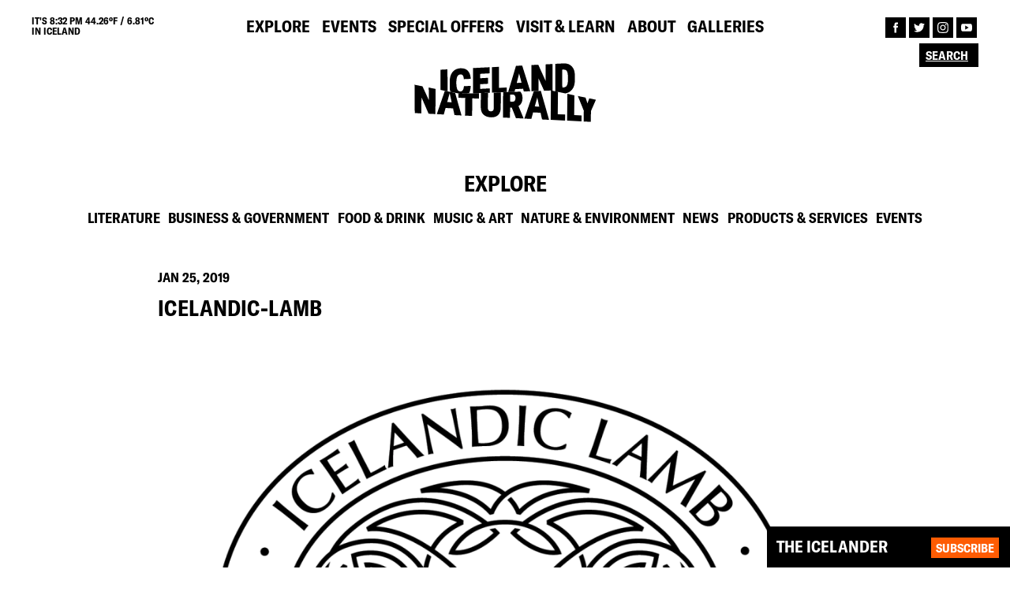

--- FILE ---
content_type: text/html; charset=UTF-8
request_url: https://old.icelandnaturally.com/member/icelandic-lamb/icelandic-lamb/
body_size: 4572
content:
<!DOCTYPE html><html lang="en"><head><meta charset="UTF-8"><meta name="viewport" content="width=device-width, initial-scale=1"><meta name="description" content="Icelandic-Lamb"><link rel="shortcut icon" href="https://old.icelandnaturally.com/wp-content/themes/icelandnaturally/dist/assets/favicon.png" type="image/png"><meta name="msapplication-TileColor" content="#da532c"><meta name="theme-color" content="#ffffff"><meta property="og:type" content="website" /><meta property="og:image" content="https://old.icelandnaturally.com/wp-content/themes/icelandnaturally/dist/assets/og-image.jpg"><meta property="og:title" content="Iceland Naturally | Icelandic-Lamb"><meta property="og:description" content="Icelandic-Lamb"><meta property="og:url" content="https://old.icelandnaturally.com/member/icelandic-lamb/icelandic-lamb//"><meta name="twitter:title" content="Iceland Naturally | Icelandic-Lamb"><meta name="twitter:description" content="Icelandic-Lamb"><meta name="twitter:image" content="https://old.icelandnaturally.com/wp-content/themes/icelandnaturally/dist/assets/og-image.jpg"><meta name="twitter:card" content="summary"><link media="all" href="https://old.icelandnaturally.com/wp-content/cache/autoptimize/css/autoptimize_ba04c65125452867e9a82ed1b41eee39.css" rel="stylesheet" /><title>Icelandic-Lamb | Iceland Naturally</title><meta property="og:site_name" content="Iceland Naturally" /><meta property="og:type" content="article" /><meta property="og:title" content="Icelandic-Lamb | Iceland Naturally" /><meta property="og:image" content="https://icelandnaturally.com/wp-content/uploads/Iceland-Naturally-Northern-Lights.jpg" /><meta property="og:image:secure_url" content="https://icelandnaturally.com/wp-content/uploads/Iceland-Naturally-Northern-Lights.jpg" /><meta property="article:published_time" content="2019-01-25T20:28:44Z" /><meta property="article:modified_time" content="2019-01-25T20:28:44Z" /><meta property="article:publisher" content="https://www.facebook.com/icelandnaturally" /><meta name="twitter:card" content="summary" /><meta name="twitter:site" content="@IcelandNatural" /><meta name="twitter:domain" content="old.icelandnaturally.com" /><meta name="twitter:title" content="Icelandic-Lamb | Iceland Naturally" /><meta name="twitter:image" content="https://icelandnaturally.com/wp-content/uploads/Iceland-Naturally-Northern-Lights.jpg" /><meta name="google" content="nositelinkssearchbox" /> <script type="application/ld+json" class="aioseo-schema">{"@context":"https:\/\/schema.org","@graph":[{"@type":"WebSite","@id":"https:\/\/old.icelandnaturally.com\/#website","url":"https:\/\/old.icelandnaturally.com\/","name":"Iceland Naturally","description":"The #1 source for all things Icelandic","publisher":{"@id":"https:\/\/old.icelandnaturally.com\/#organization"}},{"@type":"Organization","@id":"https:\/\/old.icelandnaturally.com\/#organization","name":"Iceland Naturally","url":"https:\/\/old.icelandnaturally.com\/","sameAs":["https:\/\/www.facebook.com\/icelandnaturally","https:\/\/twitter.com\/@IcelandNatural","https:\/\/www.instagram.com\/icelandnatural\/","https:\/\/www.youtube.com\/user\/IcelandNaturally"]},{"@type":"BreadcrumbList","@id":"https:\/\/old.icelandnaturally.com\/member\/icelandic-lamb\/icelandic-lamb\/#breadcrumblist","itemListElement":[{"@type":"ListItem","@id":"https:\/\/old.icelandnaturally.com\/#listItem","position":"1","item":{"@id":"https:\/\/old.icelandnaturally.com\/#item","name":"Home","description":"Iceland Naturally provides the best photos, news and culture from Iceland in partnership with the Icelandic government and top Icelandic brands.","url":"https:\/\/old.icelandnaturally.com\/"},"nextItem":"https:\/\/old.icelandnaturally.com\/member\/icelandic-lamb\/icelandic-lamb\/#listItem"},{"@type":"ListItem","@id":"https:\/\/old.icelandnaturally.com\/member\/icelandic-lamb\/icelandic-lamb\/#listItem","position":"2","item":{"@id":"https:\/\/old.icelandnaturally.com\/member\/icelandic-lamb\/icelandic-lamb\/#item","name":"Icelandic-Lamb","url":"https:\/\/old.icelandnaturally.com\/member\/icelandic-lamb\/icelandic-lamb\/"},"previousItem":"https:\/\/old.icelandnaturally.com\/#listItem"}]},{"@type":"Person","@id":"https:\/\/old.icelandnaturally.com\/author\/icelandnaturally-superadmin\/#author","url":"https:\/\/old.icelandnaturally.com\/author\/icelandnaturally-superadmin\/","name":"Iceland Naturally","image":{"@type":"ImageObject","@id":"https:\/\/old.icelandnaturally.com\/member\/icelandic-lamb\/icelandic-lamb\/#authorImage","url":"https:\/\/secure.gravatar.com\/avatar\/8e4a8df291f53e7ff371e5be6d44f340?s=96&d=mm&r=g","width":"96","height":"96","caption":"Iceland Naturally"},"sameAs":["https:\/\/www.instagram.com\/icelandnatural\/","https:\/\/www.youtube.com\/user\/IcelandNaturally"]},{"@type":"ItemPage","@id":"https:\/\/old.icelandnaturally.com\/member\/icelandic-lamb\/icelandic-lamb\/#itempage","url":"https:\/\/old.icelandnaturally.com\/member\/icelandic-lamb\/icelandic-lamb\/","name":"Icelandic-Lamb | Iceland Naturally","inLanguage":"en-US","isPartOf":{"@id":"https:\/\/old.icelandnaturally.com\/#website"},"breadcrumb":{"@id":"https:\/\/old.icelandnaturally.com\/member\/icelandic-lamb\/icelandic-lamb\/#breadcrumblist"},"author":"https:\/\/old.icelandnaturally.com\/member\/icelandic-lamb\/icelandic-lamb\/#author","creator":"https:\/\/old.icelandnaturally.com\/member\/icelandic-lamb\/icelandic-lamb\/#author","datePublished":"2019-01-25T20:28:44+00:00","dateModified":"2019-01-25T20:28:44+00:00"}]}</script> <link rel="alternate" type="application/rss+xml" title="Iceland Naturally &raquo; Icelandic-Lamb Comments Feed" href="https://old.icelandnaturally.com/member/icelandic-lamb/icelandic-lamb/feed/" /><link rel="alternate" type="application/json+oembed" href="https://old.icelandnaturally.com/wp-json/oembed/1.0/embed?url=https%3A%2F%2Fold.icelandnaturally.com%2Fmember%2Ficelandic-lamb%2Ficelandic-lamb%2F" /><link rel="alternate" type="text/xml+oembed" href="https://old.icelandnaturally.com/wp-json/oembed/1.0/embed?url=https%3A%2F%2Fold.icelandnaturally.com%2Fmember%2Ficelandic-lamb%2Ficelandic-lamb%2F&#038;format=xml" /> <script async src='https://www.google-analytics.com/analytics.js'></script> <script type="text/javascript">//-->//><!--
            (function(i, s, o, g, r, a, m) {
                i["GoogleAnalyticsObject"] = r;
                i[r] = i[r] || function() {
                    (i[r].q = i[r].q || []).push(arguments)
                }, i[r].l = 1 * new Date();
                a = s.createElement(o), m = s.getElementsByTagName(o)[0];
                a.async = 1;
                a.src = g;
                m.parentNode.insertBefore(a, m)
            })(window, document, "script", "https://www.google-analytics.com/analytics.js", "ga");

            ga("create", "UA-10495303-1", {
                "cookieDomain": "auto"
            });

            ga("send", "pageview");
        //--><!</script>  <script>!function(f,b,e,v,n,t,s)
        {if(f.fbq)return;n=f.fbq=function(){n.callMethod?
            n.callMethod.apply(n,arguments):n.queue.push(arguments)};
            if(!f._fbq)f._fbq=n;n.push=n;n.loaded=!0;n.version='2.0';
            n.queue=[];t=b.createElement(e);t.async=!0;
            t.src=v;s=b.getElementsByTagName(e)[0];
            s.parentNode.insertBefore(t,s)}(window,document,'script',
            'https://connect.facebook.net/en_US/fbevents.js');
            fbq('init', '218995842379403');
            fbq('track', 'PageView');</script> <noscript> <img height="1" width="1"
 src="https://www.facebook.com/tr?id=218995842379403&ev=PageView
 &noscript=1"/> </noscript></head><body><header class="site-header"><div class="top-nav"><div class="weather-info uppercase bold"> IT's 8:32 pm 44.26ºF / 6.81ºC <br>IN ICELAND</div><ul class="main-navigation navigation"><li id="menu-item-22" class="menu-item menu-item-type-post_type menu-item-object-page menu-item-22"><a href="https://old.icelandnaturally.com/explore/" class="uppercase bold">Explore</a></li><li id="menu-item-21" class="menu-item menu-item-type-post_type menu-item-object-page menu-item-21"><a href="https://old.icelandnaturally.com/events/" class="uppercase bold">Events</a></li><li id="menu-item-25" class="menu-item menu-item-type-post_type menu-item-object-page menu-item-25"><a href="https://old.icelandnaturally.com/special-offers/" class="uppercase bold">Special Offers</a></li><li id="menu-item-26" class="menu-item menu-item-type-post_type menu-item-object-page menu-item-26"><a href="https://old.icelandnaturally.com/visit-learn/" class="uppercase bold">Visit &#038; Learn</a></li><li id="menu-item-20" class="menu-item menu-item-type-post_type menu-item-object-page menu-item-20"><a href="https://old.icelandnaturally.com/about/" class="uppercase bold">About</a></li><li id="menu-item-14594" class="menu-item menu-item-type-post_type menu-item-object-page menu-item-14594"><a href="https://old.icelandnaturally.com/galleries/" class="uppercase bold">Galleries</a></li></ul><ul class="follow-navigation"><li><a href="https://www.facebook.com/icelandnaturally" target="blank"> <img src="https://old.icelandnaturally.com/wp-content/themes/icelandnaturally/dist/assets/facebook.svg"> </a></li><li><a href="https://twitter.com/@IcelandNatural" target="blank"> <img src="https://old.icelandnaturally.com/wp-content/themes/icelandnaturally/dist/assets/twitter.svg"> </a></li><li><a href="https://www.instagram.com/icelandnatural/" target="blank"> <img src="https://old.icelandnaturally.com/wp-content/themes/icelandnaturally/dist/assets/instagram.svg"> </a></li><li><a href="https://www.youtube.com/user/IcelandNaturally" target="blank"> <img src="https://old.icelandnaturally.com/wp-content/themes/icelandnaturally/dist/assets/youtube.svg"> </a></li></ul><div class="search-wrapper"><form action="https://old.icelandnaturally.com" method="get"> <input type="text" name="s" value="" placeholder="Search" autocomplete="off"> <input type="submit" name="" value=""></form></div></div><div class="logo-nav"> <a href="https://old.icelandnaturally.com"> <img src="https://old.icelandnaturally.com/wp-content/themes/icelandnaturally/dist/assets/Logo_Black.svg" class="black"> <img src="https://old.icelandnaturally.com/wp-content/themes/icelandnaturally/dist/assets/Logo_Orange.svg" class="orange"> </a></div><div class="menu-wrapper"><div class="hamburger-menu"></div></div></header><div class="newsletter newsletter-fixed collapsed"><form action="//icelandnaturally.us4.list-manage.com/subscribe?u=28646832e842970db0c2adc70&id=867d1ee8cd" method="post" target="_blank"> <span class="NS-title bold uppercase">THE ICELANDER</span><p class="NS-text fade"> Register here to stay up-to-date with Iceland Naturally. Get all the latest news on what's happening in Iceland!</p> <input type="text" placeholder="ENTER YOUR EMAIL HERE" class="fade bold uppercase" name="EMAIL" autocomplete="off"> <input type="submit" value="Subscribe" class="button bold uppercase"></form></div><main id="main"><section class="explore-section"><h2 class="section-title uppercase bold">Explore</h2><ul class="explore-menu sub-menu navigation"><li class='bold uppercase'><a href='https://old.icelandnaturally.com/explore/?cat=literature'>Literature</a></li><li class='bold uppercase'><a href='https://old.icelandnaturally.com/explore/?cat=business-government'>Business &amp; Government</a></li><li class='bold uppercase'><a href='https://old.icelandnaturally.com/explore/?cat=food-drink'>Food &amp; Drink</a></li><li class='bold uppercase'><a href='https://old.icelandnaturally.com/explore/?cat=music-art'>Music &amp; Art</a></li><li class='bold uppercase'><a href='https://old.icelandnaturally.com/explore/?cat=nature-environment'>Nature &amp; Environment</a></li><li class='bold uppercase'><a href='https://old.icelandnaturally.com/explore/?cat=news'>News</a></li><li class='bold uppercase'><a href='https://old.icelandnaturally.com/explore/?cat=products-services'>Products &amp; Services</a></li><li class='bold uppercase'><a href='https://old.icelandnaturally.com/explore/?cat=events'>Events</a></li></ul></section><section class="post-header post-section "> <span class="item-category bold uppercase highlight"> </span> <span class="item-date bold uppercase">Jan 25, 2019</span><h1 class="item-title bold uppercase">Icelandic-Lamb</h1> <span class="item-subtitle "></span></section><section class="post-body post-section"><p class="attachment"><a href='https://old.icelandnaturally.com/wp-content/uploads/Icelandic-Lamb.png'><img width="1024" height="768" src="https://old.icelandnaturally.com/wp-content/uploads/Icelandic-Lamb-1024x768.png" class="attachment-medium size-medium" alt="" loading="lazy" srcset="https://old.icelandnaturally.com/wp-content/uploads/Icelandic-Lamb-1024x768.png 1024w, https://old.icelandnaturally.com/wp-content/uploads/Icelandic-Lamb-520x390.png 520w, https://old.icelandnaturally.com/wp-content/uploads/Icelandic-Lamb.png 1440w" sizes="(max-width: 1024px) 100vw, 1024px" /></a></p></section><section class="post-section post-comments"><h4 class="bold uppercase">Comments</h4><div id="disqus_thread"></div> <script>var embedVars = {"disqusConfig":{"integration":"wordpress 3.0.22"},"disqusIdentifier":"58238 https:\/\/icelandnaturally.com\/wp-content\/uploads\/Icelandic-Lamb.png","disqusShortname":"iceland-naturally","disqusTitle":"Icelandic-Lamb","disqusUrl":"https:\/\/old.icelandnaturally.com\/member\/icelandic-lamb\/icelandic-lamb\/","postId":58238};
    var disqus_url = embedVars.disqusUrl;
var disqus_identifier = embedVars.disqusIdentifier;
var disqus_container_id = 'disqus_thread';
var disqus_shortname = embedVars.disqusShortname;
var disqus_title = embedVars.disqusTitle;
var disqus_config_custom = window.disqus_config;
var disqus_config = function () {
    /*
    All currently supported events:
    onReady: fires when everything is ready,
    onNewComment: fires when a new comment is posted,
    onIdentify: fires when user is authenticated
    */
    var dsqConfig = embedVars.disqusConfig;
    this.page.integration = dsqConfig.integration;
    this.page.remote_auth_s3 = dsqConfig.remote_auth_s3;
    this.page.api_key = dsqConfig.api_key;
    this.sso = dsqConfig.sso;
    this.language = dsqConfig.language;

    if (disqus_config_custom)
        disqus_config_custom.call(this);
};

(function() {
    if (document.getElementById(disqus_container_id)) {
        var dsq = document.createElement('script');
        dsq.type = 'text/javascript';
        dsq.async = true;
        dsq.src = 'https://' + disqus_shortname + '.disqus.com/embed.js';
        (document.getElementsByTagName('head')[0] || document.getElementsByTagName('body')[0]).appendChild(dsq);
    }
})();</script> </section></main> <a class="arrow-up"><span></span></a><footer><div class="swiper-container footer-slider"><div class="swiper-wrapper"><div class="swiper-slide" data-date="1768957405"> <a href="https://twitter.com//status/" target="blank"><div class="footer-slide-text" style="width: 100%;"><p>@<br></p> <img src="https://old.icelandnaturally.com/wp-content/themes/icelandnaturally/dist/assets/twitter.svg"></div> </a></div></div></div><div class="first-footer row"><div class="col-md-10 col-sm-6 col-xs-12 footer-col"><p class="uppercase bold">NEW YORK</p><p> 733 Third Avenue<br> 18th floor<br> New York, NY 10017</p><ul class="follow-navigation"><li><a href="https://www.facebook.com/icelandnaturally" target="blank"> <img src="https://old.icelandnaturally.com/wp-content/themes/icelandnaturally/dist/assets/facebook.svg"> </a></li><li><a href="https://twitter.com/@IcelandNatural" target="blank"> <img src="https://old.icelandnaturally.com/wp-content/themes/icelandnaturally/dist/assets/twitter.svg"> </a></li><li><a href="https://www.instagram.com/icelandnatural/" target="blank"> <img src="https://old.icelandnaturally.com/wp-content/themes/icelandnaturally/dist/assets/instagram.svg"> </a></li><li><a href="https://www.youtube.com/user/IcelandNaturally" target="blank"> <img src="https://old.icelandnaturally.com/wp-content/themes/icelandnaturally/dist/assets/youtube.svg"> </a></li></ul></div><div class="col-md-2 col-sm-3 col-xs-6 footer-links footer-col"><ul><li><a href="https://old.icelandnaturally.com/contact-us/" class="uppercase bold">Contact us</a></li><li><a href="https://old.icelandnaturally.com/privacy-policy/" class="uppercase bold">Privacy Policy</a></li></ul></div></div><div class="second-footer"> <span class="uppercase bold">ICELAND NATURALLY IS BROUGHT TO YOU BY:</span><ul class="footer-logos"><li  class='footer-logo'><a href='https://old.icelandnaturally.com/member/icelandic-lamb/'><img src='https://old.icelandnaturally.com/wp-content/uploads/Icelandic-Lamb-1024x768.png'></a></li><li  class='footer-logo'><a href='https://old.icelandnaturally.com/member/icelandic-provisions/'><img src='https://old.icelandnaturally.com/wp-content/uploads/Icelandic-Provisions-black-1024x352.png'></a></li><li  class='footer-logo'><a href='https://old.icelandnaturally.com/member/landsvirkjun-national-power-company-iceland/'><img src='https://old.icelandnaturally.com/wp-content/uploads/LV_NationalPowerCompany_lit-1024x445.png'></a></li><li  class='footer-logo'><a href='https://old.icelandnaturally.com/member/icelandair/'><img src='https://old.icelandnaturally.com/wp-content/uploads/Icelandair_black-1024x236.png'></a></li><li  class='footer-logo'><a href='https://old.icelandnaturally.com/member/icelandic-glacial/'><img src='https://old.icelandnaturally.com/wp-content/uploads/icelandicglacial_black-1024x512.png'></a></li><li  class='footer-logo'><a href='https://old.icelandnaturally.com/member/icelandic-group/'><img src='https://old.icelandnaturally.com/wp-content/uploads/icelandic_corporate_logo_white-1024x310.png'></a></li><li  class='footer-logo'><a href='https://old.icelandnaturally.com/member/isavia-keflavik-airport/'><img src='https://old.icelandnaturally.com/wp-content/uploads/isavia_logo_black-1024x355.png'></a></li><li  class='footer-logo'><a href='https://old.icelandnaturally.com/member/business-iceland/'><img src='https://old.icelandnaturally.com/wp-content/uploads/Business-Iceland-Logo-bw.png'></a></li><li  class='footer-logo'><a href='https://old.icelandnaturally.com/member/reyka-vodka/'><img src='https://old.icelandnaturally.com/wp-content/uploads/REYKA_black-1024x318.png'></a></li><li  class='footer-logo'><a href='https://old.icelandnaturally.com/member/visit-reykjavik/'><img src='https://old.icelandnaturally.com/wp-content/uploads/Re_logo_dokkblatt-2.png'></a></li><li  class='footer-logo'><a href='https://old.icelandnaturally.com/member/blue-lagoon/'><img src='https://old.icelandnaturally.com/wp-content/uploads/BL_logo_black-1024x324.png'></a></li></ul> <span class="uppercase">© COPYRIGHT 2010-2026 ICELAND NATURALLY, ALL RIGHTS RESERVED.</span></div></footer> <script  src='https://old.icelandnaturally.com/wp-includes/js/dist/vendor/wp-polyfill.min.js' id='wp-polyfill-js'></script> <script  id='wp-polyfill-js-after'>( 'fetch' in window ) || document.write( '<script src="https://old.icelandnaturally.com/wp-includes/js/dist/vendor/wp-polyfill-fetch.min.js?ver=3.0.0"></scr' + 'ipt>' );( document.contains ) || document.write( '<script src="https://old.icelandnaturally.com/wp-includes/js/dist/vendor/wp-polyfill-node-contains.min.js?ver=3.42.0"></scr' + 'ipt>' );( window.DOMRect ) || document.write( '<script src="https://old.icelandnaturally.com/wp-includes/js/dist/vendor/wp-polyfill-dom-rect.min.js?ver=3.42.0"></scr' + 'ipt>' );( window.URL && window.URL.prototype && window.URLSearchParams ) || document.write( '<script src="https://old.icelandnaturally.com/wp-includes/js/dist/vendor/wp-polyfill-url.min.js?ver=3.6.4"></scr' + 'ipt>' );( window.FormData && window.FormData.prototype.keys ) || document.write( '<script src="https://old.icelandnaturally.com/wp-includes/js/dist/vendor/wp-polyfill-formdata.min.js?ver=3.0.12"></scr' + 'ipt>' );( Element.prototype.matches && Element.prototype.closest ) || document.write( '<script src="https://old.icelandnaturally.com/wp-includes/js/dist/vendor/wp-polyfill-element-closest.min.js?ver=2.0.2"></scr' + 'ipt>' );( 'objectFit' in document.documentElement.style ) || document.write( '<script src="https://old.icelandnaturally.com/wp-includes/js/dist/vendor/wp-polyfill-object-fit.min.js?ver=2.3.4"></scr' + 'ipt>' );</script> <script type='text/javascript' id='contact-form-7-js-extra'>var wpcf7 = {"api":{"root":"https:\/\/old.icelandnaturally.com\/wp-json\/","namespace":"contact-form-7\/v1"}};</script> <script type='text/javascript' id='disqus_count-js-extra'>var countVars = {"disqusShortname":"iceland-naturally"};</script> <script type='text/javascript' id='icelandnaturally-scripts-js-extra'>var icelandnaturally = {"adminAjax":"https:\/\/old.icelandnaturally.com\/wp-admin\/admin-ajax.php","root":"https:\/\/old.icelandnaturally.com\/wp-content\/themes\/icelandnaturally","events_page":"https:\/\/old.icelandnaturally.com\/events\/"};</script> <script  src='https://www.google.com/recaptcha/api.js?render=6LcT4PMUAAAAAJeuJiVf18rgXpSRIgGdZ0OiNVXm&#038;ver=3.0' id='google-recaptcha-js'></script> <script type='text/javascript' id='wpcf7-recaptcha-js-extra'>var wpcf7_recaptcha = {"sitekey":"6LcT4PMUAAAAAJeuJiVf18rgXpSRIgGdZ0OiNVXm","actions":{"homepage":"homepage","contactform":"contactform"}};</script> <script defer src="https://old.icelandnaturally.com/wp-content/cache/autoptimize/js/autoptimize_9e7442c595736377b0b107f072f8b268.js"></script></body></html>

--- FILE ---
content_type: text/html; charset=utf-8
request_url: https://www.google.com/recaptcha/api2/anchor?ar=1&k=6LcT4PMUAAAAAJeuJiVf18rgXpSRIgGdZ0OiNVXm&co=aHR0cHM6Ly9vbGQuaWNlbGFuZG5hdHVyYWxseS5jb206NDQz&hl=en&v=PoyoqOPhxBO7pBk68S4YbpHZ&size=invisible&anchor-ms=20000&execute-ms=30000&cb=rr3xb6szv7xn
body_size: 48905
content:
<!DOCTYPE HTML><html dir="ltr" lang="en"><head><meta http-equiv="Content-Type" content="text/html; charset=UTF-8">
<meta http-equiv="X-UA-Compatible" content="IE=edge">
<title>reCAPTCHA</title>
<style type="text/css">
/* cyrillic-ext */
@font-face {
  font-family: 'Roboto';
  font-style: normal;
  font-weight: 400;
  font-stretch: 100%;
  src: url(//fonts.gstatic.com/s/roboto/v48/KFO7CnqEu92Fr1ME7kSn66aGLdTylUAMa3GUBHMdazTgWw.woff2) format('woff2');
  unicode-range: U+0460-052F, U+1C80-1C8A, U+20B4, U+2DE0-2DFF, U+A640-A69F, U+FE2E-FE2F;
}
/* cyrillic */
@font-face {
  font-family: 'Roboto';
  font-style: normal;
  font-weight: 400;
  font-stretch: 100%;
  src: url(//fonts.gstatic.com/s/roboto/v48/KFO7CnqEu92Fr1ME7kSn66aGLdTylUAMa3iUBHMdazTgWw.woff2) format('woff2');
  unicode-range: U+0301, U+0400-045F, U+0490-0491, U+04B0-04B1, U+2116;
}
/* greek-ext */
@font-face {
  font-family: 'Roboto';
  font-style: normal;
  font-weight: 400;
  font-stretch: 100%;
  src: url(//fonts.gstatic.com/s/roboto/v48/KFO7CnqEu92Fr1ME7kSn66aGLdTylUAMa3CUBHMdazTgWw.woff2) format('woff2');
  unicode-range: U+1F00-1FFF;
}
/* greek */
@font-face {
  font-family: 'Roboto';
  font-style: normal;
  font-weight: 400;
  font-stretch: 100%;
  src: url(//fonts.gstatic.com/s/roboto/v48/KFO7CnqEu92Fr1ME7kSn66aGLdTylUAMa3-UBHMdazTgWw.woff2) format('woff2');
  unicode-range: U+0370-0377, U+037A-037F, U+0384-038A, U+038C, U+038E-03A1, U+03A3-03FF;
}
/* math */
@font-face {
  font-family: 'Roboto';
  font-style: normal;
  font-weight: 400;
  font-stretch: 100%;
  src: url(//fonts.gstatic.com/s/roboto/v48/KFO7CnqEu92Fr1ME7kSn66aGLdTylUAMawCUBHMdazTgWw.woff2) format('woff2');
  unicode-range: U+0302-0303, U+0305, U+0307-0308, U+0310, U+0312, U+0315, U+031A, U+0326-0327, U+032C, U+032F-0330, U+0332-0333, U+0338, U+033A, U+0346, U+034D, U+0391-03A1, U+03A3-03A9, U+03B1-03C9, U+03D1, U+03D5-03D6, U+03F0-03F1, U+03F4-03F5, U+2016-2017, U+2034-2038, U+203C, U+2040, U+2043, U+2047, U+2050, U+2057, U+205F, U+2070-2071, U+2074-208E, U+2090-209C, U+20D0-20DC, U+20E1, U+20E5-20EF, U+2100-2112, U+2114-2115, U+2117-2121, U+2123-214F, U+2190, U+2192, U+2194-21AE, U+21B0-21E5, U+21F1-21F2, U+21F4-2211, U+2213-2214, U+2216-22FF, U+2308-230B, U+2310, U+2319, U+231C-2321, U+2336-237A, U+237C, U+2395, U+239B-23B7, U+23D0, U+23DC-23E1, U+2474-2475, U+25AF, U+25B3, U+25B7, U+25BD, U+25C1, U+25CA, U+25CC, U+25FB, U+266D-266F, U+27C0-27FF, U+2900-2AFF, U+2B0E-2B11, U+2B30-2B4C, U+2BFE, U+3030, U+FF5B, U+FF5D, U+1D400-1D7FF, U+1EE00-1EEFF;
}
/* symbols */
@font-face {
  font-family: 'Roboto';
  font-style: normal;
  font-weight: 400;
  font-stretch: 100%;
  src: url(//fonts.gstatic.com/s/roboto/v48/KFO7CnqEu92Fr1ME7kSn66aGLdTylUAMaxKUBHMdazTgWw.woff2) format('woff2');
  unicode-range: U+0001-000C, U+000E-001F, U+007F-009F, U+20DD-20E0, U+20E2-20E4, U+2150-218F, U+2190, U+2192, U+2194-2199, U+21AF, U+21E6-21F0, U+21F3, U+2218-2219, U+2299, U+22C4-22C6, U+2300-243F, U+2440-244A, U+2460-24FF, U+25A0-27BF, U+2800-28FF, U+2921-2922, U+2981, U+29BF, U+29EB, U+2B00-2BFF, U+4DC0-4DFF, U+FFF9-FFFB, U+10140-1018E, U+10190-1019C, U+101A0, U+101D0-101FD, U+102E0-102FB, U+10E60-10E7E, U+1D2C0-1D2D3, U+1D2E0-1D37F, U+1F000-1F0FF, U+1F100-1F1AD, U+1F1E6-1F1FF, U+1F30D-1F30F, U+1F315, U+1F31C, U+1F31E, U+1F320-1F32C, U+1F336, U+1F378, U+1F37D, U+1F382, U+1F393-1F39F, U+1F3A7-1F3A8, U+1F3AC-1F3AF, U+1F3C2, U+1F3C4-1F3C6, U+1F3CA-1F3CE, U+1F3D4-1F3E0, U+1F3ED, U+1F3F1-1F3F3, U+1F3F5-1F3F7, U+1F408, U+1F415, U+1F41F, U+1F426, U+1F43F, U+1F441-1F442, U+1F444, U+1F446-1F449, U+1F44C-1F44E, U+1F453, U+1F46A, U+1F47D, U+1F4A3, U+1F4B0, U+1F4B3, U+1F4B9, U+1F4BB, U+1F4BF, U+1F4C8-1F4CB, U+1F4D6, U+1F4DA, U+1F4DF, U+1F4E3-1F4E6, U+1F4EA-1F4ED, U+1F4F7, U+1F4F9-1F4FB, U+1F4FD-1F4FE, U+1F503, U+1F507-1F50B, U+1F50D, U+1F512-1F513, U+1F53E-1F54A, U+1F54F-1F5FA, U+1F610, U+1F650-1F67F, U+1F687, U+1F68D, U+1F691, U+1F694, U+1F698, U+1F6AD, U+1F6B2, U+1F6B9-1F6BA, U+1F6BC, U+1F6C6-1F6CF, U+1F6D3-1F6D7, U+1F6E0-1F6EA, U+1F6F0-1F6F3, U+1F6F7-1F6FC, U+1F700-1F7FF, U+1F800-1F80B, U+1F810-1F847, U+1F850-1F859, U+1F860-1F887, U+1F890-1F8AD, U+1F8B0-1F8BB, U+1F8C0-1F8C1, U+1F900-1F90B, U+1F93B, U+1F946, U+1F984, U+1F996, U+1F9E9, U+1FA00-1FA6F, U+1FA70-1FA7C, U+1FA80-1FA89, U+1FA8F-1FAC6, U+1FACE-1FADC, U+1FADF-1FAE9, U+1FAF0-1FAF8, U+1FB00-1FBFF;
}
/* vietnamese */
@font-face {
  font-family: 'Roboto';
  font-style: normal;
  font-weight: 400;
  font-stretch: 100%;
  src: url(//fonts.gstatic.com/s/roboto/v48/KFO7CnqEu92Fr1ME7kSn66aGLdTylUAMa3OUBHMdazTgWw.woff2) format('woff2');
  unicode-range: U+0102-0103, U+0110-0111, U+0128-0129, U+0168-0169, U+01A0-01A1, U+01AF-01B0, U+0300-0301, U+0303-0304, U+0308-0309, U+0323, U+0329, U+1EA0-1EF9, U+20AB;
}
/* latin-ext */
@font-face {
  font-family: 'Roboto';
  font-style: normal;
  font-weight: 400;
  font-stretch: 100%;
  src: url(//fonts.gstatic.com/s/roboto/v48/KFO7CnqEu92Fr1ME7kSn66aGLdTylUAMa3KUBHMdazTgWw.woff2) format('woff2');
  unicode-range: U+0100-02BA, U+02BD-02C5, U+02C7-02CC, U+02CE-02D7, U+02DD-02FF, U+0304, U+0308, U+0329, U+1D00-1DBF, U+1E00-1E9F, U+1EF2-1EFF, U+2020, U+20A0-20AB, U+20AD-20C0, U+2113, U+2C60-2C7F, U+A720-A7FF;
}
/* latin */
@font-face {
  font-family: 'Roboto';
  font-style: normal;
  font-weight: 400;
  font-stretch: 100%;
  src: url(//fonts.gstatic.com/s/roboto/v48/KFO7CnqEu92Fr1ME7kSn66aGLdTylUAMa3yUBHMdazQ.woff2) format('woff2');
  unicode-range: U+0000-00FF, U+0131, U+0152-0153, U+02BB-02BC, U+02C6, U+02DA, U+02DC, U+0304, U+0308, U+0329, U+2000-206F, U+20AC, U+2122, U+2191, U+2193, U+2212, U+2215, U+FEFF, U+FFFD;
}
/* cyrillic-ext */
@font-face {
  font-family: 'Roboto';
  font-style: normal;
  font-weight: 500;
  font-stretch: 100%;
  src: url(//fonts.gstatic.com/s/roboto/v48/KFO7CnqEu92Fr1ME7kSn66aGLdTylUAMa3GUBHMdazTgWw.woff2) format('woff2');
  unicode-range: U+0460-052F, U+1C80-1C8A, U+20B4, U+2DE0-2DFF, U+A640-A69F, U+FE2E-FE2F;
}
/* cyrillic */
@font-face {
  font-family: 'Roboto';
  font-style: normal;
  font-weight: 500;
  font-stretch: 100%;
  src: url(//fonts.gstatic.com/s/roboto/v48/KFO7CnqEu92Fr1ME7kSn66aGLdTylUAMa3iUBHMdazTgWw.woff2) format('woff2');
  unicode-range: U+0301, U+0400-045F, U+0490-0491, U+04B0-04B1, U+2116;
}
/* greek-ext */
@font-face {
  font-family: 'Roboto';
  font-style: normal;
  font-weight: 500;
  font-stretch: 100%;
  src: url(//fonts.gstatic.com/s/roboto/v48/KFO7CnqEu92Fr1ME7kSn66aGLdTylUAMa3CUBHMdazTgWw.woff2) format('woff2');
  unicode-range: U+1F00-1FFF;
}
/* greek */
@font-face {
  font-family: 'Roboto';
  font-style: normal;
  font-weight: 500;
  font-stretch: 100%;
  src: url(//fonts.gstatic.com/s/roboto/v48/KFO7CnqEu92Fr1ME7kSn66aGLdTylUAMa3-UBHMdazTgWw.woff2) format('woff2');
  unicode-range: U+0370-0377, U+037A-037F, U+0384-038A, U+038C, U+038E-03A1, U+03A3-03FF;
}
/* math */
@font-face {
  font-family: 'Roboto';
  font-style: normal;
  font-weight: 500;
  font-stretch: 100%;
  src: url(//fonts.gstatic.com/s/roboto/v48/KFO7CnqEu92Fr1ME7kSn66aGLdTylUAMawCUBHMdazTgWw.woff2) format('woff2');
  unicode-range: U+0302-0303, U+0305, U+0307-0308, U+0310, U+0312, U+0315, U+031A, U+0326-0327, U+032C, U+032F-0330, U+0332-0333, U+0338, U+033A, U+0346, U+034D, U+0391-03A1, U+03A3-03A9, U+03B1-03C9, U+03D1, U+03D5-03D6, U+03F0-03F1, U+03F4-03F5, U+2016-2017, U+2034-2038, U+203C, U+2040, U+2043, U+2047, U+2050, U+2057, U+205F, U+2070-2071, U+2074-208E, U+2090-209C, U+20D0-20DC, U+20E1, U+20E5-20EF, U+2100-2112, U+2114-2115, U+2117-2121, U+2123-214F, U+2190, U+2192, U+2194-21AE, U+21B0-21E5, U+21F1-21F2, U+21F4-2211, U+2213-2214, U+2216-22FF, U+2308-230B, U+2310, U+2319, U+231C-2321, U+2336-237A, U+237C, U+2395, U+239B-23B7, U+23D0, U+23DC-23E1, U+2474-2475, U+25AF, U+25B3, U+25B7, U+25BD, U+25C1, U+25CA, U+25CC, U+25FB, U+266D-266F, U+27C0-27FF, U+2900-2AFF, U+2B0E-2B11, U+2B30-2B4C, U+2BFE, U+3030, U+FF5B, U+FF5D, U+1D400-1D7FF, U+1EE00-1EEFF;
}
/* symbols */
@font-face {
  font-family: 'Roboto';
  font-style: normal;
  font-weight: 500;
  font-stretch: 100%;
  src: url(//fonts.gstatic.com/s/roboto/v48/KFO7CnqEu92Fr1ME7kSn66aGLdTylUAMaxKUBHMdazTgWw.woff2) format('woff2');
  unicode-range: U+0001-000C, U+000E-001F, U+007F-009F, U+20DD-20E0, U+20E2-20E4, U+2150-218F, U+2190, U+2192, U+2194-2199, U+21AF, U+21E6-21F0, U+21F3, U+2218-2219, U+2299, U+22C4-22C6, U+2300-243F, U+2440-244A, U+2460-24FF, U+25A0-27BF, U+2800-28FF, U+2921-2922, U+2981, U+29BF, U+29EB, U+2B00-2BFF, U+4DC0-4DFF, U+FFF9-FFFB, U+10140-1018E, U+10190-1019C, U+101A0, U+101D0-101FD, U+102E0-102FB, U+10E60-10E7E, U+1D2C0-1D2D3, U+1D2E0-1D37F, U+1F000-1F0FF, U+1F100-1F1AD, U+1F1E6-1F1FF, U+1F30D-1F30F, U+1F315, U+1F31C, U+1F31E, U+1F320-1F32C, U+1F336, U+1F378, U+1F37D, U+1F382, U+1F393-1F39F, U+1F3A7-1F3A8, U+1F3AC-1F3AF, U+1F3C2, U+1F3C4-1F3C6, U+1F3CA-1F3CE, U+1F3D4-1F3E0, U+1F3ED, U+1F3F1-1F3F3, U+1F3F5-1F3F7, U+1F408, U+1F415, U+1F41F, U+1F426, U+1F43F, U+1F441-1F442, U+1F444, U+1F446-1F449, U+1F44C-1F44E, U+1F453, U+1F46A, U+1F47D, U+1F4A3, U+1F4B0, U+1F4B3, U+1F4B9, U+1F4BB, U+1F4BF, U+1F4C8-1F4CB, U+1F4D6, U+1F4DA, U+1F4DF, U+1F4E3-1F4E6, U+1F4EA-1F4ED, U+1F4F7, U+1F4F9-1F4FB, U+1F4FD-1F4FE, U+1F503, U+1F507-1F50B, U+1F50D, U+1F512-1F513, U+1F53E-1F54A, U+1F54F-1F5FA, U+1F610, U+1F650-1F67F, U+1F687, U+1F68D, U+1F691, U+1F694, U+1F698, U+1F6AD, U+1F6B2, U+1F6B9-1F6BA, U+1F6BC, U+1F6C6-1F6CF, U+1F6D3-1F6D7, U+1F6E0-1F6EA, U+1F6F0-1F6F3, U+1F6F7-1F6FC, U+1F700-1F7FF, U+1F800-1F80B, U+1F810-1F847, U+1F850-1F859, U+1F860-1F887, U+1F890-1F8AD, U+1F8B0-1F8BB, U+1F8C0-1F8C1, U+1F900-1F90B, U+1F93B, U+1F946, U+1F984, U+1F996, U+1F9E9, U+1FA00-1FA6F, U+1FA70-1FA7C, U+1FA80-1FA89, U+1FA8F-1FAC6, U+1FACE-1FADC, U+1FADF-1FAE9, U+1FAF0-1FAF8, U+1FB00-1FBFF;
}
/* vietnamese */
@font-face {
  font-family: 'Roboto';
  font-style: normal;
  font-weight: 500;
  font-stretch: 100%;
  src: url(//fonts.gstatic.com/s/roboto/v48/KFO7CnqEu92Fr1ME7kSn66aGLdTylUAMa3OUBHMdazTgWw.woff2) format('woff2');
  unicode-range: U+0102-0103, U+0110-0111, U+0128-0129, U+0168-0169, U+01A0-01A1, U+01AF-01B0, U+0300-0301, U+0303-0304, U+0308-0309, U+0323, U+0329, U+1EA0-1EF9, U+20AB;
}
/* latin-ext */
@font-face {
  font-family: 'Roboto';
  font-style: normal;
  font-weight: 500;
  font-stretch: 100%;
  src: url(//fonts.gstatic.com/s/roboto/v48/KFO7CnqEu92Fr1ME7kSn66aGLdTylUAMa3KUBHMdazTgWw.woff2) format('woff2');
  unicode-range: U+0100-02BA, U+02BD-02C5, U+02C7-02CC, U+02CE-02D7, U+02DD-02FF, U+0304, U+0308, U+0329, U+1D00-1DBF, U+1E00-1E9F, U+1EF2-1EFF, U+2020, U+20A0-20AB, U+20AD-20C0, U+2113, U+2C60-2C7F, U+A720-A7FF;
}
/* latin */
@font-face {
  font-family: 'Roboto';
  font-style: normal;
  font-weight: 500;
  font-stretch: 100%;
  src: url(//fonts.gstatic.com/s/roboto/v48/KFO7CnqEu92Fr1ME7kSn66aGLdTylUAMa3yUBHMdazQ.woff2) format('woff2');
  unicode-range: U+0000-00FF, U+0131, U+0152-0153, U+02BB-02BC, U+02C6, U+02DA, U+02DC, U+0304, U+0308, U+0329, U+2000-206F, U+20AC, U+2122, U+2191, U+2193, U+2212, U+2215, U+FEFF, U+FFFD;
}
/* cyrillic-ext */
@font-face {
  font-family: 'Roboto';
  font-style: normal;
  font-weight: 900;
  font-stretch: 100%;
  src: url(//fonts.gstatic.com/s/roboto/v48/KFO7CnqEu92Fr1ME7kSn66aGLdTylUAMa3GUBHMdazTgWw.woff2) format('woff2');
  unicode-range: U+0460-052F, U+1C80-1C8A, U+20B4, U+2DE0-2DFF, U+A640-A69F, U+FE2E-FE2F;
}
/* cyrillic */
@font-face {
  font-family: 'Roboto';
  font-style: normal;
  font-weight: 900;
  font-stretch: 100%;
  src: url(//fonts.gstatic.com/s/roboto/v48/KFO7CnqEu92Fr1ME7kSn66aGLdTylUAMa3iUBHMdazTgWw.woff2) format('woff2');
  unicode-range: U+0301, U+0400-045F, U+0490-0491, U+04B0-04B1, U+2116;
}
/* greek-ext */
@font-face {
  font-family: 'Roboto';
  font-style: normal;
  font-weight: 900;
  font-stretch: 100%;
  src: url(//fonts.gstatic.com/s/roboto/v48/KFO7CnqEu92Fr1ME7kSn66aGLdTylUAMa3CUBHMdazTgWw.woff2) format('woff2');
  unicode-range: U+1F00-1FFF;
}
/* greek */
@font-face {
  font-family: 'Roboto';
  font-style: normal;
  font-weight: 900;
  font-stretch: 100%;
  src: url(//fonts.gstatic.com/s/roboto/v48/KFO7CnqEu92Fr1ME7kSn66aGLdTylUAMa3-UBHMdazTgWw.woff2) format('woff2');
  unicode-range: U+0370-0377, U+037A-037F, U+0384-038A, U+038C, U+038E-03A1, U+03A3-03FF;
}
/* math */
@font-face {
  font-family: 'Roboto';
  font-style: normal;
  font-weight: 900;
  font-stretch: 100%;
  src: url(//fonts.gstatic.com/s/roboto/v48/KFO7CnqEu92Fr1ME7kSn66aGLdTylUAMawCUBHMdazTgWw.woff2) format('woff2');
  unicode-range: U+0302-0303, U+0305, U+0307-0308, U+0310, U+0312, U+0315, U+031A, U+0326-0327, U+032C, U+032F-0330, U+0332-0333, U+0338, U+033A, U+0346, U+034D, U+0391-03A1, U+03A3-03A9, U+03B1-03C9, U+03D1, U+03D5-03D6, U+03F0-03F1, U+03F4-03F5, U+2016-2017, U+2034-2038, U+203C, U+2040, U+2043, U+2047, U+2050, U+2057, U+205F, U+2070-2071, U+2074-208E, U+2090-209C, U+20D0-20DC, U+20E1, U+20E5-20EF, U+2100-2112, U+2114-2115, U+2117-2121, U+2123-214F, U+2190, U+2192, U+2194-21AE, U+21B0-21E5, U+21F1-21F2, U+21F4-2211, U+2213-2214, U+2216-22FF, U+2308-230B, U+2310, U+2319, U+231C-2321, U+2336-237A, U+237C, U+2395, U+239B-23B7, U+23D0, U+23DC-23E1, U+2474-2475, U+25AF, U+25B3, U+25B7, U+25BD, U+25C1, U+25CA, U+25CC, U+25FB, U+266D-266F, U+27C0-27FF, U+2900-2AFF, U+2B0E-2B11, U+2B30-2B4C, U+2BFE, U+3030, U+FF5B, U+FF5D, U+1D400-1D7FF, U+1EE00-1EEFF;
}
/* symbols */
@font-face {
  font-family: 'Roboto';
  font-style: normal;
  font-weight: 900;
  font-stretch: 100%;
  src: url(//fonts.gstatic.com/s/roboto/v48/KFO7CnqEu92Fr1ME7kSn66aGLdTylUAMaxKUBHMdazTgWw.woff2) format('woff2');
  unicode-range: U+0001-000C, U+000E-001F, U+007F-009F, U+20DD-20E0, U+20E2-20E4, U+2150-218F, U+2190, U+2192, U+2194-2199, U+21AF, U+21E6-21F0, U+21F3, U+2218-2219, U+2299, U+22C4-22C6, U+2300-243F, U+2440-244A, U+2460-24FF, U+25A0-27BF, U+2800-28FF, U+2921-2922, U+2981, U+29BF, U+29EB, U+2B00-2BFF, U+4DC0-4DFF, U+FFF9-FFFB, U+10140-1018E, U+10190-1019C, U+101A0, U+101D0-101FD, U+102E0-102FB, U+10E60-10E7E, U+1D2C0-1D2D3, U+1D2E0-1D37F, U+1F000-1F0FF, U+1F100-1F1AD, U+1F1E6-1F1FF, U+1F30D-1F30F, U+1F315, U+1F31C, U+1F31E, U+1F320-1F32C, U+1F336, U+1F378, U+1F37D, U+1F382, U+1F393-1F39F, U+1F3A7-1F3A8, U+1F3AC-1F3AF, U+1F3C2, U+1F3C4-1F3C6, U+1F3CA-1F3CE, U+1F3D4-1F3E0, U+1F3ED, U+1F3F1-1F3F3, U+1F3F5-1F3F7, U+1F408, U+1F415, U+1F41F, U+1F426, U+1F43F, U+1F441-1F442, U+1F444, U+1F446-1F449, U+1F44C-1F44E, U+1F453, U+1F46A, U+1F47D, U+1F4A3, U+1F4B0, U+1F4B3, U+1F4B9, U+1F4BB, U+1F4BF, U+1F4C8-1F4CB, U+1F4D6, U+1F4DA, U+1F4DF, U+1F4E3-1F4E6, U+1F4EA-1F4ED, U+1F4F7, U+1F4F9-1F4FB, U+1F4FD-1F4FE, U+1F503, U+1F507-1F50B, U+1F50D, U+1F512-1F513, U+1F53E-1F54A, U+1F54F-1F5FA, U+1F610, U+1F650-1F67F, U+1F687, U+1F68D, U+1F691, U+1F694, U+1F698, U+1F6AD, U+1F6B2, U+1F6B9-1F6BA, U+1F6BC, U+1F6C6-1F6CF, U+1F6D3-1F6D7, U+1F6E0-1F6EA, U+1F6F0-1F6F3, U+1F6F7-1F6FC, U+1F700-1F7FF, U+1F800-1F80B, U+1F810-1F847, U+1F850-1F859, U+1F860-1F887, U+1F890-1F8AD, U+1F8B0-1F8BB, U+1F8C0-1F8C1, U+1F900-1F90B, U+1F93B, U+1F946, U+1F984, U+1F996, U+1F9E9, U+1FA00-1FA6F, U+1FA70-1FA7C, U+1FA80-1FA89, U+1FA8F-1FAC6, U+1FACE-1FADC, U+1FADF-1FAE9, U+1FAF0-1FAF8, U+1FB00-1FBFF;
}
/* vietnamese */
@font-face {
  font-family: 'Roboto';
  font-style: normal;
  font-weight: 900;
  font-stretch: 100%;
  src: url(//fonts.gstatic.com/s/roboto/v48/KFO7CnqEu92Fr1ME7kSn66aGLdTylUAMa3OUBHMdazTgWw.woff2) format('woff2');
  unicode-range: U+0102-0103, U+0110-0111, U+0128-0129, U+0168-0169, U+01A0-01A1, U+01AF-01B0, U+0300-0301, U+0303-0304, U+0308-0309, U+0323, U+0329, U+1EA0-1EF9, U+20AB;
}
/* latin-ext */
@font-face {
  font-family: 'Roboto';
  font-style: normal;
  font-weight: 900;
  font-stretch: 100%;
  src: url(//fonts.gstatic.com/s/roboto/v48/KFO7CnqEu92Fr1ME7kSn66aGLdTylUAMa3KUBHMdazTgWw.woff2) format('woff2');
  unicode-range: U+0100-02BA, U+02BD-02C5, U+02C7-02CC, U+02CE-02D7, U+02DD-02FF, U+0304, U+0308, U+0329, U+1D00-1DBF, U+1E00-1E9F, U+1EF2-1EFF, U+2020, U+20A0-20AB, U+20AD-20C0, U+2113, U+2C60-2C7F, U+A720-A7FF;
}
/* latin */
@font-face {
  font-family: 'Roboto';
  font-style: normal;
  font-weight: 900;
  font-stretch: 100%;
  src: url(//fonts.gstatic.com/s/roboto/v48/KFO7CnqEu92Fr1ME7kSn66aGLdTylUAMa3yUBHMdazQ.woff2) format('woff2');
  unicode-range: U+0000-00FF, U+0131, U+0152-0153, U+02BB-02BC, U+02C6, U+02DA, U+02DC, U+0304, U+0308, U+0329, U+2000-206F, U+20AC, U+2122, U+2191, U+2193, U+2212, U+2215, U+FEFF, U+FFFD;
}

</style>
<link rel="stylesheet" type="text/css" href="https://www.gstatic.com/recaptcha/releases/PoyoqOPhxBO7pBk68S4YbpHZ/styles__ltr.css">
<script nonce="jfeDQauSlqz9hfbmaW6Z9w" type="text/javascript">window['__recaptcha_api'] = 'https://www.google.com/recaptcha/api2/';</script>
<script type="text/javascript" src="https://www.gstatic.com/recaptcha/releases/PoyoqOPhxBO7pBk68S4YbpHZ/recaptcha__en.js" nonce="jfeDQauSlqz9hfbmaW6Z9w">
      
    </script></head>
<body><div id="rc-anchor-alert" class="rc-anchor-alert"></div>
<input type="hidden" id="recaptcha-token" value="[base64]">
<script type="text/javascript" nonce="jfeDQauSlqz9hfbmaW6Z9w">
      recaptcha.anchor.Main.init("[\x22ainput\x22,[\x22bgdata\x22,\x22\x22,\[base64]/[base64]/[base64]/bmV3IHJbeF0oY1swXSk6RT09Mj9uZXcgclt4XShjWzBdLGNbMV0pOkU9PTM/bmV3IHJbeF0oY1swXSxjWzFdLGNbMl0pOkU9PTQ/[base64]/[base64]/[base64]/[base64]/[base64]/[base64]/[base64]/[base64]\x22,\[base64]\x22,\x22J8K3HDcrY3szGDsxwrDCjnTDqg/CusO2w6Evwpw2w6zDisKIw71sRMOFwoHDu8OEOiTCnmbDmsKPwqA8wqUOw4Q/NU7CtWBmw6cOfyjCmMOpEsO+YnnCul4yIMOawqIrdW8gDcODw4bCog8vwobDosKsw4vDjMOtJxtWQMK4wrzCssOnTj/Cg8Oow5PChCfCnMOiwqHCtsKcwrJVPg/CrMKGUcOAQCLCq8K0wrPClj8TwqPDl1wuwrrCswwIwr/CoMKlwqZMw6QVwo7Ds8KdSsOfwqfDqidrw5Eqwr9ew6jDqcKtw5wXw7JjKsOgJCzDhV/DosOow4UBw7gQw504w4ofeQZFA8KHCMKbwpUNMF7DpwrDmcOVQ3YPEsK+IXZmw4sjw4HDicOqw7DCg8K0BMKDZMOKX07DrcK2J8KSw7LCncOSIsOfwqXCl33Dg2/DrTjDuio5AcKIB8O1RRfDgcKLLVwbw4zChATCjmkrwpXDvMKcw7sawq3CuMOCOcKKNMK7AsOGwrMMOz7CqU1tYg7CtcOsahE/L8KDwos2woklQcOGw4pXw71twpJTVcOcEcK8w7NUfzZuw7RHwoHCucOCW8OjZRDCtMOUw5d3w6/DjcKPZsOHw5PDq8OOwrQ+w77CpMO/BEXDlWwzwqPDtMO9Z2JrWcOYC37DocKewqhZw5HDjMOTwrU8wqTDtFVCw7FgwoYvwqsaVy7CiWnCiUrClFzCvsOidELCj2VRbsKkaCPCjsOSw7AJDCRxYXlgPMOUw7DCjsO8LnjDoT4PGngmYHLCuTNLUhkvXQUsUcKUPk7Dt8O3IMKtwp/DjcKsR18+RQnCtMOYdcKYw6XDtk3DhHnDpcOfwrvCnT9YM8KJwqfCghrCsHfCqsKCwojDmsOKSUlrMEPDiEUbUgVEI8ODwprCq3hHQ1ZzcSHCvcKcccOpfMOWO8KcP8OjwpRqKgXDqcOOHVTDgsKFw5gCFcOvw5d4wpfCnHdKwozDulU4L8OUbsOdRcOwWlfCk2/DpytmwoXDuR/CnF8yFXvDq8K2OcOyYS/DrERAKcKVwqt8MgnCjBZLw5pEw7DCncO5wqlTXWzCkR/CvSgFw63Dkj0FwoXDm19MwqXCjUlFw4jCnCslwrwXw5ciwqcLw51Qw7whIcK1wojDv0XCt8O6I8KEacKywrzCgS57SSELY8KDw4TCvMOGHMKGwoZiwoARDihaworCpHQAw7fCmQZcw7vCv1FLw5EEw6TDlgUbwpcZw6TCgMKHbnzDmixPacOyZ8KLwo3CiMO2dgs/DMOhw67CpCPDlcKaw5zDpsO7d8KILy0USggfw47Crl94w4/Dv8KYwphqwpoTwrjCohLCgcORVsKXwqloezcWFsO8wqYjw5jCpMOFwox0AsKRIcOhSmPDhsKWw7zDpjPCo8KddcOfYsOQLUdXdDkNwo5ew5JYw7fDtT7CvxkmB8OIdzjDkHEXVcOaw6PChEhjwpPClxdeb1bCkmXDmCpBw6RzCMOIVAhsw4chVk5BwojCjT/DpMOqw51TBMO1LcOFOcKXw5wXXsKsw6HDo8OTUcKlw6fCssOZL1jDusKWw7YHEUjCrTHDlB0JCcOFGFoJw63CjlTDgMOWPVPCoWNiw4FUwqPCk8K0wpzDusKqbQrCsXnCncKiw4zCgcO9PcOVw40twqvCn8K/[base64]/DpsKYIzPCgFDCn8KQOQ3DsgR+PVpYw4/CqHbDgxTDuQU9RlnCpT/ChVx2TRoWw4fDh8OwW0bDqW5uNxJafsOswoDDhWxJw6Uxw7sDw5cPwq3CrMOXKwjDj8KPw5E7wqvDmXs8wqx6MmoidRPCnGTCtHArw6VzAsOQOyccw5PCh8OhwrvDlHAqLMOhw511HWUZwq7CpcKIwoXDhMOcw4jCqsO/w4LDi8K+UHFkwrzCmS5YOQXDvsKTB8Oiw4DDp8O7w6tVw5HCscKxwr7CssKyDmLCm3dyw5TCsUHCrFzDkMOLw78LaMK5VcKAGmDCtBUNw6nCqsOjwqJfw4/DkcK2wrTDhkEcBcOFwrrCmcKUw45vH8OEenfChMOCNjjDicKqYMK2VXdzQGF8w7cwVU4FTsOFRsKRw6TCosKpw6QQU8K3dMKhDxJsJMKqw7DDp0HDjXXCq3DDqlY/HsKGVsOtw4d/w70vwqxNEADCncOkWSzDhcKMWsKdw41pw4g+H8Kow7XDrMOSwqrDulXDi8OIw67Cg8K2b2nDrys8K8ONw4rCl8OqwqVQBSAUPDrCmX56w4nCo1w9wpfCnsOzw7zCoMOow7zDmW/DksOHw7DCoEHCr0HDisKnUAITwo9dTy7CiMO5w4vDoUHDhwbDicO/P1NwwoU+woEAaGRQd1Z5Lg9/N8O0O8O+C8K5wrnDpy/[base64]/Dqjs5w6ZgaMO/wqYgGMO5w5LChMO0w7tqwoTDuMOHesKaw61rwo/CkAU4CcOtw6Unw6XChVvCg0vDuh8qwplpWWjCpHzDgxYwwpfDpMO3RC9Qw5BoBGnCmMOxw4TCtwPDhBjDoBXClsOjwrxDw5wYw6DCslTCm8KPPMK7w5IJQFFCw6FRwpwBUl5VRsOfw51mwonDjBcVwqbCpFjCo1rCgVVFwojDucKyw7/[base64]/CrMO9Y8OCwqbDvMOyw5rCn8KVwqF6w4M6wolZw43DoE/CtV/[base64]/DjcKlw61IFE8tw6bCuHTDvsKue2Iew6l0YcKkw58Uwq9lw77Dum/Dlmp6w7Q7wqUxw43DhMKMwoHDk8KFw4wJOcKTw4jCuQrDmcKLeVrCpG7Ck8OBGSbCucKkYV/[base64]/MynDlG1Aw7fCtkDCtEXDmMKHfnErw7LCiyDDjDHDr8O3wqvCrsK3wqkxw4JXQyfDkGN/[base64]/wqbCqXh7wqzDoEfDpMK7w553w7jDnMOVwpdWVcOvB8OFwq7Dp8KOwqtvTCA3w5YGw5PCqSfDlzElRDYkMHPCvsKrdsKkwoFRJcOLW8K2Zh5necOyASElwqE/[base64]/DkcOsEMOQOULCqnkOwovCnMKCwq1cwqbDocOHw5QjABDDuMOrw7Unwq9/wqzCnDZPw4E0wprDiFxZw4RaKhvCs8OXw6BREC8VwqHDjsKnDWpab8OZw41DwpFENQEGbsKLwqJaDkA6Uyk7wrNEVsOdw6xJwpkTw57CvcK1w5t0PMKPFGzDscOsw4TCt8KNw6lkBcOvWMKPw4TCnTxLBMKWw4PDr8Kpwp9GwqLDpT0YVMK/ZkMlDcOEw543PcO8VMOwHEPCt113IsKQdgbDncKwLwjCrsK4w53DtsKIMsO8w5LDkEjCuMOVw6PCiBPDkVDDlMO4E8KawoMdahJIwqAPFBc0w5XCh8KOw7TDucKZw5rDrcKnwrwVQsKow5/DjcOdw70naw/DmXoqKnIgwoUQw41FwqPCmVPDv2k9OBTDjcOpWlfDiA/CtsK3DDXCrcKYw7fChcK+OVtSLnJuBsKtw4lIJkPCm3B5w5nDgEt8w4czwpbDgMOgPcO1w6XDu8KsDlnCpMO/Q8K2wpV8w6zDscKSDCPDrzIFw5rDoUoGQcKZVh5lw63ClcOrw7DDt8KLGHrCihYJBMOPB8KWesO4w5U/AzfCr8KPw7LCvsOHw4bCpcK1w7VcTsKEw5XCgsKofBTDpsKue8O1wrFzwonDrcORwrEiNMKsWMKrwoRTwr3CmMKpOUjDgsKOwqXDkCoYw5JCSsK0wqdkAF7DqMKvNXhtw6HCmXpAwrrDu1fCkRHDhzPCtWNWwr/[base64]/DiMKCw7DDp8KKK8KEWx1ReEfDksKpw78tEcONw7PCln/CocKZw6DClsK0wrHDk8KHw5DDtsO4wqVNwolrwojCkcKDf1fDscKWGGpFw5EEKWAKw5zDp2jCklbDp8Osw5YVaifCqgpGw6/CtQzDusKCNMKYJ8KWJCfDmMKHDCrDnwBoUsKzasKmwqAdw6IcOAVaw4xVw61jEMObEcO5w5InJcOyw4TCg8KOLRJVw51rw7XDnQx5w4jDkcKcEinCn8KHw4E4YMOgE8K4wpbCkcOeHcOtESxIwrZsIMOXTsK/w5TDgSFawodrOz9HwqHCscKGIsOlwpoVw5rDtcOWwqTCiyFECMKuR8KiKjTDiGDCncOGwo3DiMK9wozDtsOnI35dwpQnSjBdfcOmewTCusO7VcKLccKEw7DCj0nDhwI0w4lRw6x5wonDuklDIMOQwoXDrXtOw6d/[base64]/[base64]/ZsOIw7PDgMOMwrfDsMKkwo/[base64]/wovDhMOcwpPCscKWE8K6GcK3TzEeUcOANsKZFcKPw7o2w7JuTS8LR8Kmw5IvXcOQw7/[base64]/Dt3DDoMKSw782PHHCrnrDmMKlPMO+VsOkT8OAag/Dh3h3wqFfZsKfARJnIgFGwovDgcKhEXHDh8ORw6TDlMOSUFo5BwLDrMOwdcKBWCUkA09Zw4fCuxd1w6bDisOEHAQcw4zCqcKwwq5dwowewpLClRlhw6AZSwRIw5rCpsKMwoPCv03Doz15fMK6IMOqwq7DqcOqw78sPHh/eRgYQcOFbsKqIsKPE3DCpcOVQsKeEcODwpPDtxnDhTM5QR4nwovDssOhLSLCtcKUMHjCvMKMZyTDk1LDmUjDthvCnsKZw4Egw4fDjWdgVkfDpcOfYMKDwpVKaG/CjMK6Mhc8woQCCQcGGGUhw5bCoMOIwpJ/worCscOfGsOJLMOwLWnDv8KPLMOfO8Olw4hieiHCr8OpPMO6JsK6wo5rNitWwo/DsXEDD8OWw6rDvMOVwo81w4HCnytsJTNVfMKAZsOBw5RKwpEsR8KqYgpXwoPDjzTCtV/CgcOjwrXCtcKmw4Ehw4ZzSsOiw67CmMKNYUvCjThwwoXDsHxew5sVDcOtD8KjdTcNwo0qdMK/wprDqcKSJcOwDMKdwoN9YUnCuMKWAMKvfsKuY0YSwrcbwqljbsKkwoDDs8O4w7l5HMObNixaw4tIw7jCsGfCr8OBw4Rqw6DDmcKTdMOmB8KTbw1gwqNUNgvDisKVHRRiw7jCpMKDJcOYCinCh1rCiwYPQMKIT8K9aMOgTcOzesOIe8KAwqDCl1fDil3Dh8KQTUfCoH/ClcKeccKDwrvDvMOHw6NCw5zCuCcuMHLCqMKzw6TDkQ/DvsKZwr0/c8OLIMOtRsKGw5h1w6XDo3DCsnzClXTChyfDug7DtMOXwoZxw6fCj8OBw6dQw7Brw7gCwpwWwqTCksKraUnDgm/DjX3DnMOcYcK8WMKLLcKbb8OiMcOZMl0gajfCtsKbFMO2wpEHHBwOO8Kyw7pSHsK2I8O0S8OmwrDDoMKvw4gLZsOLCHrDsw/DvEHCgEvCjmp/wqQiQHAAXsKCworDqHnCnAo3w5XCjGXCpMO3f8KVwqUuwonCvcKRwqwIwpLClcK/woxZw5ZqwpDDjcO/w4LCkRLDvxDDgcOaXznCjsKtVcO1wonCkgbDgcKgw6JUbsK/w5E8UMOcX8K2w5UNLcKNwrDDt8OobGvChV/DhwUCw7Q4DQlvDAbDu1PCpcOzCQ9ww4EOwrFDw6jDucKYw5YKQsKow7pvw74/woTCvB3Di2PCrcKQw53DjlDCnMOqwq7CvgvCusOTTcKeEyTChCjCpV7DsMOQCHlAw5HDncOsw6Zsdw1dwq/DtnnDgcKMRjvCpsKFw7XCtsKBw6jCucKtwrEKwovCskHChg/[base64]/w75fUzoPJ3BpecK1woDDpj/ClD/DuMO6w5I3w4RTwr4BIcKHWcOtw4NLEz40cnLCo2QqYMOJwrx9wprChcOcfsKWwqjCosOJwrPCssO0HcKGwq5Ib8OHwoLDusOTwr7DtMO/[base64]/Dh1Nkbww3fsKOwpPCuzNyw6xDD8ORwoF3ZcO0w4HCokRIwqlAwo51wpN9worCrnfDk8KxBBzDuFrCscKES3fDpsOhORbDu8OEI1kLw5LCs0nDhsORSsOCfB/[base64]/DpjzDvEZbU8OnwoPDisOMwrptwpkZwp/[base64]/[base64]/CqMKiw4bDjMK0DcKBeAgXEDELWA/Dp8ONO2gSIsKIb3zCjMOOw6PCrEQtw6HCscOWfTUmwpBCM8KqV8KwbBbCpcKxwo49SUfDqsOvHcKww5MxwrvDigzCnTPDqxoVw5E+wrvDmsOewrk4C33DscOswojDshJaw6jDg8KvGMKaw7bCvxHDqsOIw4rCssO/wozDqcOEwqnDp2nDj8O9w4dWfjBhwrPCo8Oiw4DDvCcdNRzCi3h6Q8KfMsOKw53Dl8OpwoN0wqEIL8OSaAvCviTDtVLCq8KTNMOkw5FmMcKjbMOtwqbCvcOOQ8OOWcKKw6bCpwAYC8K6PSrCqVXDqlbDsGoRw7lTKG/DucK+wq7DosKWI8KWNsOgacKNP8K4GXhpw48AXFcowoHCocKTJjrDsMKEEsOAwqETwpF/dsOswrDDrcKZJMKTGTjCj8KkAAsTbEzCoVAvw7AbwrLDhcKSesKwccKUwpdKwp4/GRRsRQbCpcOJw4vDscKvaXZGFMO5MwopwpZfMXsiGcOkZMOnOQrCjhTCmSwiwp3DpnDDlyzDt314w6t4QxcwLMKRU8KiNRxFBhlHO8K+wpvCjS7DhcOJw47DpXfCp8Ktwo8TAXnDvsKDCcKvLUVxw5Ejwo/[base64]/ClsKsCsKZw45xwo4nwqvChsO4QVtJZGRYw5lWw5xewrTCr8K8wo7Dh1vDnjfDncKmAgfDkcKof8OFXcKwa8KleA/CrcOAw4gZwrTCm3NHCCbCh8Kiw7k1e8KxRWfCqizDglEzwqd6YDJnw640R8OmJWDCli/DkcO9w7tRwpYiwr7Cg1nDssKiwpE5wqhqwoJmwosTTg/CssKhwqIrJcKZY8OJwpsdcDVrODAbBsKOw583w53DlXoAwrjDjGwBe8KwCcO2a8KLIcK3wrFLMcOYwpk9wq/CsXkYwrYdO8KOwqYOejd2wqoWFE7DrzV9w5pGOMKLw43Cq8KDLWhZwpVFNRbCiC7DnMKHw7MxwqBGw7XDplnCksOMwqjDvsO6fUYsw7bCv2HCgsOgQ27DocO/[base64]/ZQkweV5aOsKUVsOFGA/Dtxo9QsOhI8K+aQYJw6bDssOCTcOkw5Mcf0jDuU9FTXzCusO9w4zDqATCpyfDrhzCucO/ME5+bsK2Fjlnwq5Ew6DCmcOLYMKbFsO1eSlUw7XDvnwQN8OJw4PCpsKJdcKMw7rDrsKKG0kIfMO9A8OfwqfCjS7DjsKoLXDCs8O9TRbDh8OATBUTwoJfwoMuw4XCoVHDt8OWw6keQMKXCcO/OMK9eMOTe8KHbsO/UMOvwrI8wpRlwqokwp4HU8KFfBrCksODbwAAbyd/KsOha8KGJcKPwqAXWE7Cui/ChAbDmcK/w7lcfUvDl8KHwpTDocKWwpHCk8KLwqdJXcKfJy0JwpbDicO2bCPCi3IwQ8KTIW/DmMKRwrVlCsKAwoJmw4PDuMOkFBQrw7vCtcKhfmpuw5DDliLDr1HCq8OzD8OxeQsSw4DDgwrDrSDCuC5jwrZIB8OYwqrDuktAwqhXwrACbcOOwrd1Nx/DpgHDtcK5wq1UKMOXw6dfw6oiwollw7Bywp00w4DCtcK5N0LCmVpYw7Mqwp3CsV3DjX5Xw5F9wrpcw58vwqjDoQo/ScKcRsOXw4XChMOsw41Bwp/DusOhwqvCpCQhw6Bww4nDlQzCgkfDpAHCoFPCt8OMw5LChMKNeH1ew697wqHDjUrCn8KmwrvDsjdxC2TDj8K2a0gaJcKiZzU6wpvDqRHCtsKDUFvCjcO4DcO1w7fClcKxw6PDrMOjwq7CoGYfwr05H8Oyw7wqwrliw5/CrwTDgMOWRiHCt8OJK3HDhsORfHx9BcOVSMKyw5PCscOrw6nChXETMg3DnsKjwqA6wqPDmUTCssKBw6zDvMKvwqo3w6XDpsKHRjvDtCdfDmHDoyJCwolMOVHDmBHCiMKYXhLCvsKswrEfJQBYHsOXNsKkwo3DmcKNwqbCu0UfFGnCjsOkPMOfwotZY2/CgsKUw6jDgBw/[base64]/ClDtDw4rDp1Jww7vCpMO8wpDCmGVCw6DCrH3CjcOoLMKowrHCklAHwogkZGnCmcORw70xw6J5BGBww67Cj0N7wognwq7CshUBBDpbw7s0wrfCmFwsw5dcwrTDqUbDhsKDScOYw4rCj8OTZsOpwrIWecO6w6E3wq5HwqTDksOjXS8hwrfCq8KGwooFw6/DvDjDu8K/[base64]/MngUwodHT8Kzc8O1WMKEwop/w6HDjcKGwogAw71WGcKAw5jDqybCsg55wqbDmcOEE8Kfwp9CN1bCkELCu8KJEsOUJsKgLzjCvUoZGsKgw63CicOcwp5Ww7nClcK7JsOQEVF7CMKORSRNZmPCg8KDw7guwrvDqijCp8KedcKIw7cAYsKfwpXCk8KQYBDDlAfCj8KTY8OSw63Crx/CvgoCA8KKC8K6woHDtxDCisKAw4PCisObwp5MJBbCmMKCMjIhLcKPwrUVw7QewqDCuUpowr8qw5fCixcqFF0VGVjCqsO3ZMO/VDwUw6UsMcKWwo4eSMO1w6cOw67DjyQjQcKBSHl2IcObV2rCinjCvMOgdy/Dpxo/w6wKUDc/w6jDiwrCkE1UFRM/w7DDkBZNwrNlwpZ8w7h/A8KVw6LDtlnDg8OQw53DpMOEw5BRK8KDwrQow40pwoIBTcO3IsO1wrzDjsKzw6rCm3nCocOlw5vDisK8w7tXd2gOwqzChkTDkMOdc3p+VMO8cg5Ww4rDsMO4w5TDvGdDw5oew5Fqw5zDgMKtAh90w6fClsO6ScKCwpBlJi/DvsOcUBNAwrF0TcOsw6DCnjTDkWnCg8O8QkvDkMOTwrTCp8OWMzHCs8Osw75bfmzCtsKvw4hLwprCiQpmT3rDlwnCv8ObRT3Ch8KfNkB6PsOtNsKNPMOLw5Bawq/CgjZce8KAM8OUXMKfE8OmASPCoUjCoxfDpsKOLsKIOsK2w6Z6TcKCbcOuw6wiwoJlNFQPRcKbdjHCk8K5wrTDucKbw7vCucOpIcK/[base64]/CuwnDtcOwb3HDhxdPwr7DssKcw6lQJjfDlMKiw49owpRvYiHCmTxow4zDilAiw7Qaw77CkinDo8KCeRcOwo8awoFpZ8KRwohKw4/CusKsCU0dcEExagMoNhjDrsO9JnlWw6nDisOow4nDksOqw69Fw7rCncOBw4nDnsOvJmV0w7VHFsOPwpXDtCnDpMK+w4oHwodpN8O2I8K7M0fDjcKLwpvDvnERcyZhw4scCcOqw4/CrsOgJ2Jxw7UTB8KYVxjDp8KawrEyBcODVgPDvMKzBcKbIWYjVcKAFCwXJDAzwpXCtcOoN8OUw49dZB/Crz3Cm8K4Ui0fwoVmWMO6LUfDiMKxUkZGw4nDhsOBfk1qLMOrwpBKKytQH8KYQnfCoBHDvC9hR2DDnjsKw65Ywo0bBjogVU/DjMOWwqdnRcOnYi5aKcOnW0VewponwrLDokh7dEbDgAXDgcKpGsKGwobCq2ZAe8ODw5JSXcKrOwrDo286OGAoJH/CoMKYw77DscK0w4nDvMOZdcOHRw40wqfClXt3w4wVb8K+OGjCj8KPw4zCnsO6w63Cr8OVEsKPXMOHw47CgnTCu8KIw7cJf3ZFwqjDu8Ogd8O/OcKSBcKRwrY4NkMGbQVaCWbDoBLDmnvDvsKewpfCp3fDgMKSbMKKecKjci5ewpQVFVdBwqAxwq7CgcOewrlsVXbDv8OmwonCuHPDq8ONwopqecOywqdrGMO6SxTCiylKwodVSR/DuAHCswjCkMKubcKNMi3Dh8OPwrbCjUB2woLDjsKFwrbCt8KkQMKTIApjCcKdwrtWH27DomjCrFzDsMOEF3YQwqxiYjdmW8KdwqvCvsOEUErCtw4pQh0hOmLDqAwJKAjCqFfDrjdnN2nCjsO2wrjDnsKHwp/CjksWw5fCpcKew4RuHsO1BcKNw4kZw4xXw4vDpsODwp9ZGX5/[base64]/wrjCjQXDqsKfG8K/[base64]/T8K3woXClwgowqlXSjhswqDDiXTDs8KsB8O2w67CqnkxTALDrwBnVFTDmnV0w5MITcO7w7BidMK0w4kMwrE/RsKhK8KMwqbDmsKFwq9QAlPDsgLCpkkIc2QXw7gMwrLCncKTw5YJS8OrwpDCtFjDkWrDuGXCrsOqwopsw6DCmcOaa8OcNMKOwrAkwogFGi3DscOBwp/CgMKvP0TDu8K2w6vDpTYKw48Aw7YjwoNaDnZBw57DhcKXCANgw4VTVDVCFMKOZsOqwoozUXTDhcOAdHnDuEgUN8ObCHbCksOvIsK7SyJOWlPDrsKfe2Nmw5bCoBfCmsOLCCnDh8KtIF5rw61dwr0/[base64]/dcKvEsKEFMO+w717w5fDvsKqw4rDp8O4w5LDq8O0cjg4w5ZEccOoMyTDlsKpe3rDumAkUcK5CcKFecKmwp5ww4I6w5VVw7FlHAIDcjfCrXoRwp7DlcKjfSrDjSfDjMObwrFnwpXDngvDicO2O8KjETMkAcOJR8KLMizDmH7Dol58OMKbw6DDksOXwrbDsA/[base64]/CpzvCt8KRF8OOwp1xw4dXw5heBsO8ZkzDuxpZw6LCrcOqaV3CvFxkwpQPP8ODw6PCnVbCq8KhMx3DisKyTWXDg8OFMhfCoQHDvEYMNcKMw68OwrDDphbCgcKNwrLDpMKmY8OtwrVIwrHCs8OMw4NUwqXCsMKPU8Kbw7syV8K/eBBwwqDCg8KzwoRwGVXCtR3CiyAlJwR4w6HCs8Oawq3CisKhfcKvw5PCjlAUNsO4wp9FwoPCjsKRKRHCrsKSw7/[base64]/[base64]/[base64]/DpilYw74HF8O0wrtOw7x/[base64]/[base64]/[base64]/ClcO/dcOfwqHCtMOEwqBOw7TClsOtWXQXwrvDqcOMwoZ7w7vDkcKBw6MVwqDCmXvDhHlAKjtfw5A+wp/CqG3DhRTCo3kfSR43ecOyIsO9wqfCpBTDrgPCrMONU3ksW8KlXSU/[base64]/CqSLDmiQXwqV1BsOlw4YFw7rCuwlNwrvDocOdwop0PMKFwpzCq1HDuMKAw5lOAzEQwp7ClMO5w6LDr2UMDEI8D0HCkcOpwqHChsO0wrFuw5wSwpnCnMOpw6sLNV3CojjDvlB0DE3Du8KQYcOBSkNfw4fDrHBjWhrCsMKdwqU4YsKqNhpuYF1wwp4/wqzCm8OQwrTDsxI3w5/CmcOtw4XCuhIIRDZewozDhXMFwokLF8OleMOsRjJaw7bDmcKebRdwR1fCjMO2fCPCq8OvdjU1WwAnw5tAdHrDpcK2asKXwqJ6w7jDksKcZn/[base64]/Drj/Dlzt2w4A2RsKzLMKEEkTDpsORwqLCnMKew7jCkcOcHcKzWcOYwoJFw43Di8KDwq8Gwr/[base64]/Cr3BQbGtXQQBcPsOfw6LDsMOjG8KCw71lwpzCqSLCs3Vxw5HCrmrCm8KXwocZwrfDsUPCsBNvwowWw5HDn3cHwpsjw7rCt1XCgilJH2dnRypVwqHCjcKRDMKOejIhScOjwqfCvsORw7LDtMO/wrUuKT/[base64]/[base64]/CshDDssKFwo5Ob8Odw6McZcOfw6lEwol/DcK8HUPDs2zCscK/HANKwos4FHPCqA9mw5/Ci8OqeMONZ8K2ecKsw7TCu8O1wpxVw795bTjDvnUlVHUVwqBQb8Okw5g4w7LDqEI7K8OPYjxZB8O3wrTDhBhJwo1vJ3PDrwrCh1HDsmzDm8OMRsOgwqV6MRhVwoNKw7Zaw4dVchPDv8OUREvCjCZKNsOMw6/CkQkGblPDnXvCmsKMwql8wpMCMGlNYcKEw4Z4w7NGwp5AcwFGVsOjw6ESwrLDlsOuB8OsUWd7XMOUNDNZUj/CksOLH8OsQsOPQ8KEwr/[base64]/Ct8KfA8Odw5XDuGpYH33CvV7Dk8KPYh7DosO3VQdOZ8O3wr8xZ03DhAbDpCHDo8KGVXbCqMO7wo8eJhswH17DuCLCl8OeDjUUwqxSOTDDpMK+w4tFw540YMOZw7gHworCusO7w4gNL3ApUzLDssK4EQ/CoMK9w7PCqMK3w7ACe8OVcHBaWDDDpcOuwp9yGGzCuMKRwqpQXxN9wogIP2zDgiXCr2IOw4LDo03CvsKzGMKZw7Ztw4oJXj0FXi1Ew6rDskxAw6vCpF/ClitrGGvCnsOid1vClMOsZsOLwp8bwo/CqWh7wr0Hw79Hw4/CssOyXVrCo8Klw5nDiy3Cj8O/w6/DrMO3dsKDw5fCsidzFsOTw5hhNncJwpjDowPDuTUtPEfCljXCuUxSHsOKChMawrkOw5N9wrjCgT/DujDCk8OYdmcTWsOxe0zDpnNJe3Z0wq/CtcOfKTw5Z8O8ccOjw68Tw5DCpMOBw7lpPyEtGQl3L8OXNsKDecKeWj3Ds1nClWvCsUIJWhIgwrAjRHvDsh5ILcKFw7YuaMKvw4FtwrZvw7rCpMK5wrjDkmTDiEzCuit0w6suw6HDosO2wojChRUAwr/DlGnCosKaw4w4w6bDv2LChRBWXTMEHSfCjcKtwqhxwrTDnEjDlMKcwoMGw6/Du8KRN8K7KMOgMRjCqzNmw4PCs8Ozw4vDp8OmBMO7BD0Ywo9XHkPDrsODwrM/w5nDrGTCoVnDlMOxJcK/w7EGwo8LA3DDtUrDjRkUVCLChCLDiMKQGm/DikNZw4jDmcOjw6HCiC9Nw6JBSm3CjDFFw7rDu8ONUsOYMn41LXnCkh3CmcOfwr3Dp8K4wpvDmcOBwq1/[base64]/DpMOReEnCgMO5w47Ci8KmwpJ6I8OGwpbCrlPDuXnCtMO2w6HDuVfDjHYuJVgTw4k4M8OxOMKgw6VUwqIbwpXDlMO8w4AIw6vDjmA0w7IZYMKSLw3DoA92w4RGwotbTQPDpgIywqIZM8OswpsPScOswrkJwqZOf8KCRXs/[base64]/KUczYsO/HAg9TxTDn1ZOw6lbWQduX8OVa2bCm3cFw6VTw5x8cFA2w4TDg8KLTmYvw4lrw5V1w6zDmjnDo17DqMKpUD/[base64]/[base64]/[base64]/DucKcw63CosOHw5HClTjCiAk0w7vDhXYJQinDkyFmw5fDu17DmTwDey7DqiN4B8Kcw40kOn7CvcOwaMOSwrLCjcKAwp/CqsOAwoY9wrtVwpvCnTwxXWdqP8K3wr1Nw5BnwosLwrXCq8OIRcOZPMOgcQFcC2NDwrB8DcOwB8OGY8OKw6gdw50uw5DDrBxNScOhw7rDm8K4wq0FwrXDpGLDiMOfGcOjA18uV3/CqcKzw5DDssKHw5vCqzjDl0sUwpcFBsKHwrfDowTCr8KSa8KlAjLDi8O8JkV+w6LDk8KvWBLCvBE5wqvDklYgJURIFwREwp1/WR54w7fCuChQdm/[base64]/[base64]/CgsKBLndrLcOVR8KLQm3DuSnDn8K6wqYqwoF9w5jCq1IjVlnChMKGwoHDpsKHw4vCrwwyO1oqwpcvwqjCk0t3EVPCrnnCucO6w7TDiXTCuMOjE3zCvMK9XBnDr8O0w4kLVsKNw7DCumPCocO/LsKoS8OKwpXDo2LCv8KpXsO+w5zDllRRw6tzXMOHwo7Cm2IDwp8ewoTCo0TDpHlWwp3CuHnDhl1RLsKUZwvCo04kI8KlFigjAsKtS8KWTFTDkiDDicO6Gh52w58Hwp0BFMKMw6TChMKrFXfCpMOOw4I6w50Twp92fxzChsOTwoA7w6LDiRzCqyDCo8OfMcKgaQFIQix/w4HDkTYJw67DnMKLwobDqRUPBxnCpcK9L8OUwr9cdUgCUcKcCMOWJgV8SjLDl8O+dnhcwrVCwpYkNsKlw6rDmMOZBsOow6AEZcOEwoLChznDgzpuZnB0GsKqw74ww6x5N1tJw5XDnWXCqMOoFMOlURvCgMKYwo1dw7o/dsKTcljDrQHCl8KZwpwPXcKveyQvw5/[base64]/CvirDn8OLw4N1w4bDrsKcC8KHw5caeFpXUXLDgsKYGcKnwpjChVvDvcKnwrDCu8KKwpbDiiQkOmLDiAjCuSwnBwRkwqcAS8OZMXdRw4HCiDLDr1nCr8K/B8Kswp4ZX8ORwqHClUrDgiQtw5jCvsKTU1MNw4/[base64]/DmcKZwq3Di8K3TkZ8IFB3OkgaSHfDucOkDCErwqzDhSrDmsOlFX54wpAnw45HwoHCjcKQwoRRW0oNHMOFRnYGwpdZIMKPHkbDq8Ohw6Vww6XDmMOnV8KSwo/ChXTDtllRwoTDm8Opw6XDpQ/DiMOlw4fDvsObUsOnZcK+RcKqw4rDjsO5NMOUw5XDnsO+w4kXHyHCt3PDgE0yw4ZtVMKWwrhmAMOAw5EFVsODIMOswrk3w7RFVxjCnMOuSinCqyXCvB7DlcKALMOYwpA5wq/Dnxl8PRIzw6pEwq0QdcKrYUHDohliJzfDk8KzwphOcsK6TsKXwpYdUsOQw6B3GVI+wp7Dm8KoOVjDvsOuwoPDh8KQfwxRwqxHPRM2ITvDsiVhUABqwpbDnxUfSEcPUMKfwpvCrMKPwozCtCd2LAHDk8KJGsK0RsOew7/CmGQPw4VAKQDDn3FjwpTDmTNFwr3CjBvDrsOoaMKGw7Arw7Bpw4MSwqh3wrFXw5zCiW1DNsOtKcO1JA/Dg0jDljg4dyUTwplgwpEWw4Bvw4JDw6DCksKyXcKTwrHCtTRyw6gnwpXChhMXwpRHwqvCvMO3BSbCoh9LP8OfwqVPw6w/w6zCg0jDucKZw5s+E0F9w4UQw6FhwqgOOGYswrXDqcKDG8OWw6/[base64]/CgzV0dwDCuyHCtMKXeUAGw69xwrYhPsOtLG4mw5HDjsKqw6syw5TCikLDo8OqExM1SGglw5onRMKqw6fDmhwPw77CoCsJeCLDvsOww4TCusK1wqA0wq/DjA9iwoXCrsOkMMKmw4Q9w4DDmzDDgcOzYjxsFsKTwoIZSHIGw78MJhANEMO/HMOow57DmcOgUBM8DjA2P8OMwp1Dwq5sahrCigIEw6/[base64]/DusK8wrdew5zCkhXDgBUZw4kEwr7CucOrwqk/NQjDksKjKB5SCSIQwrRgYn3Dv8K7BcK6DXxmwrROwoczA8OGQ8Ouw7PDrsKowrzDkzgTAMKcM3XDgUdZERI3wr5kQ0spUsKcEDl/VlRkSH4caiw2U8ObHBZXwoPDjUnDpsKbw7oXwrjDmCTDqFpff8KSw5PCs1oYE8KUaW7Ch8OFwpkOw4rCpH8Nwq/CucObw6/CrMOPCMOHwp/[base64]/[base64]/DqxPDgcKtw7wLE0jDj8OYZXDDuiNHU8KUUEkNw4/[base64]/[base64]/[base64]/CsMO4FMOaPsKOwpTCksKdHcOwwpJvw6PCucKzZ2sQw7DClzxOw6RibGJbwonCqRjCrEzCvsOeJCLDhcO5WEo0Sg9ow7IIOCJLacOlWg9zFWRnGVRoZsKHDMO/[base64]/Cpm/Dngouw4Z/YcOVw5ZpbwozwrvDtwU8QTXCnAvCsMOMMmZxwo7DsRXDs1lqw61hwo/DjsKAw6F7IsOlKsKRA8OAw7YHw7fCrAUzecOwQcKpw4TCg8KzwozDocKTVcKvw4zDncKXw63CsMKvw4BCwpd4TQUyIcKNw7vDmcO/PlBZHn4Hw4EvNDvCsMKIGsKAw43CnsOiw6nDocOFHsOwBx7DhsKzHsOFYw7DrsKewqpkwpnDgMO5w4DDmR3ClyvCjMKmA3HClFTDs1ImwqrCtMO2wr9qwqzCs8OQJMKFwrjDiMKOwpdMKcKmwpjDnEfDq0bCr3rDvUbDocKyZMK3wpTCn8OKwonDg8Ojw4/[base64]/Ci8KRw5cHworCtcKww6fDo8K3E8K6RAfDnMOMw5bCgGDCvBjDu8Osw6PDqTpVw7gfw7dGwp3DmMOnZR99QBzDosO8Ni/DgcKxw5jDh2Qtw7XDiFjDlMKkwqzDhBbCqyoQLFgww43Di07CpyFkbsOTwosBJCfDqTgKSsKZw63Cg1RZwqPCv8OOLxPCi2vDpcKqYMOzfUXDrcOeORQwG3cfSjNEwpXCrlHCpzkCwqnCtSDCgBtZJcKlw7vDg2XDpycGwqrDpcKDOgPDpsKldcOiAwwfMi/CvT1gwq5fw6TDpRrCrA0lwpXCr8Kqb8KDbsKLwqzDvcOgw7x8PcKQKsKxEy/CtSDDvh4yVXXDs8OVw4cpLH0jw6HCt3o6Un/CqVocNsKublZHw5vCsCHCpGt9w6JtwqhLHDHDjcKCOlMWDTQBw4/DrzwswqLCjcKcAi/DpcOVwqzCj0XClzzCiMOVwqnDhsONw5sgMcOjwrbCsR7CmErCqHzCnHxhwpFLw5rDjQ7DrC04HsOdV8KzwrgWw49jCx/CgClnwp18OcK/YjdOwrohwo1lwpx5w73DgsOrw47DusK0wrtmw70iw4zCicKLYTvCkMO/PcOxwpNjZsKDcicmw7piw6rCosKLEjBHwoArwobCmmpsw5h5Ggt3JsKTQi/CtsOtw6TDhDvCgAMYC3wKFcOHTMOfwr/DrXtQUGXDq8O9McO+A0swLVhWw7XCkBcoFVZbw4vDocOmwoRTwrrDnyc8STonw4vDlxMuwqHDvMOGw7gWw48Nc2bCsMOpKMOtw70ae8KOw6V0\x22],null,[\x22conf\x22,null,\x226LcT4PMUAAAAAJeuJiVf18rgXpSRIgGdZ0OiNVXm\x22,0,null,null,null,1,[21,125,63,73,95,87,41,43,42,83,102,105,109,121],[1017145,246],0,null,null,null,null,0,null,0,null,700,1,null,0,\[base64]/76lBhnEnQkZnOKMAhnM8xEZ\x22,0,1,null,null,1,null,0,0,null,null,null,0],\x22https://old.icelandnaturally.com:443\x22,null,[3,1,1],null,null,null,1,3600,[\x22https://www.google.com/intl/en/policies/privacy/\x22,\x22https://www.google.com/intl/en/policies/terms/\x22],\x22kIUXi/UKnLDSr0vajpngfM06O+QzSOmOFZv1V+ERfkU\\u003d\x22,1,0,null,1,1769031124011,0,0,[96,172,236,227,104],null,[126,179],\x22RC-dHul7hZDdTqcig\x22,null,null,null,null,null,\x220dAFcWeA4YoLTTO97KVP_Bb-BrThGsnchrjAwxlsPs51OfIoZHxW3zExQrnaF89efr3RYOJhqTaE-S9Vk6cZ_Kxq7c315Vcwsp8g\x22,1769113923840]");
    </script></body></html>

--- FILE ---
content_type: image/svg+xml
request_url: https://old.icelandnaturally.com/wp-content/themes/icelandnaturally/dist/assets/Logo_Black.svg
body_size: 1691
content:
<?xml version="1.0" encoding="UTF-8"?>
<svg width="498px" height="162px" viewBox="0 0 498 162" version="1.1" xmlns="http://www.w3.org/2000/svg" xmlns:xlink="http://www.w3.org/1999/xlink">
    <!-- Generator: Sketch 52.4 (67378) - http://www.bohemiancoding.com/sketch -->
    <title>Logo_Orange</title>
    <desc>Created with Sketch.</desc>
    <g id="Page-1" stroke="none" stroke-width="1" fill="none" fill-rule="evenodd">
        <g id="Logo_Orange" fill="#000000">
            <polygon id="Path" points="1.4 137 19.4 138 19.8 93.9 39.3 138.9 57.9 139.8 58.5 70.9 39.6 67.1 40.2 102.2 22.5 63.7 0.8 59.4"></polygon>
            <polygon id="Path" points="139.7 95.8 139.1 144 158.4 144.9 159 96.7 177 97.5 177.1 82.4 125.4 84.3 120.8 83.4 120.8 95"></polygon>
            <path d="M262.7,86.2 L270,86.5 C272,86.6 277.3,86.9 277.2,96.6 C277.2,99.6 276.5,102 275.1,103.7 C273.9,105.2 272.1,105.9 269.5,105.8 L262.5,105.5 L262.7,86.2 Z M262.2,150.2 L262.4,122 L267.1,122.2 L278.5,151 L299.6,152 L285.5,117.9 C292.7,113.7 296.4,106.4 296.5,96.2 C296.6,88.8 294.5,82.8 290.6,78.3 L243.5,80 L242.9,149.3 L262.2,150.2 Z" id="Shape" fill-rule="nonzero"></path>
            <polygon id="Path" points="413.1 157.6 413.3 141.2 393 140.2 393.6 79.1 374.3 75.2 373.6 155.6"></polygon>
            <polygon id="Path" points="458.1 159.9 458.3 143.5 438 142.4 438.6 88.3 419.4 84.4 418.6 157.9"></polygon>
            <polygon id="Path" points="464.4 130.8 464.2 160.2 483.7 161.1 483.9 131.7 497.6 100.5 497.6 100.5 479.3 96.7 474.4 110.7 469.1 94.6 448 90.3"></polygon>
            <path d="M336.9,94.4 L342.4,119.5 L330.1,118.9 L336.9,94.4 Z M320.7,153.1 L325.6,135.2 L346,136.2 L350,154.6 L369.3,155.6 L346.7,76.3 L327.5,77 L301.5,152.2 L320.7,153.1 Z" id="Shape" fill-rule="nonzero"></path>
            <path d="M97,82.4 L102.5,107.5 L90.2,106.9 L97,82.4 Z M80.8,141 L85.8,123.1 L106.2,124.2 L110.2,142.6 L129.5,143.6 L111.9,81.8 L83.8,76 L61.7,140 L80.8,141 Z" id="Shape" fill-rule="nonzero"></path>
            <path d="M189,140.7 C193.7,145.6 200.5,148.3 209.2,148.7 C210,148.7 210.7,148.8 211.4,148.8 C219,148.8 225,146.8 229.4,142.8 C234.1,138.4 236.6,131.9 236.8,123.5 L237.2,80.3 L217.9,81 L217.9,81.1 L217.7,105.9 L217.6,122.5 C217.6,122.5 217.6,122.5 217.6,122.5 L217.6,124.9 C217.6,129.9 214.5,132.6 209.5,132.3 C204.5,132 201.6,129 201.6,124 L201.6,121.5 C201.6,121.5 201.6,121.4 201.6,121.4 L201.9,81.6 L182.5,82.3 L182.2,120.5 C182,129 184.3,135.9 189,140.7" id="Path"></path>
            <polygon id="Path" points="71.7 18.3 71.8 73.6 91.1 77.5 91 17.3"></polygon>
            <polygon id="Path" points="232.1 68 232 10.1 212.7 11.1 212.9 81.1 253.3 79.6 253.3 66.9"></polygon>
            <polygon id="Path" points="359.7 3.6 359.7 48.8 339.7 4.6 321 5.5 321.2 77.1 340.5 76.4 340.4 42.1 355.7 75.9 374.3 75.2 379 76.1 378.9 2.6"></polygon>
            <g id="Group" transform="translate(97.000000, 0.000000)">
                <path d="M57.7,62.5 L39.1,63.4 C38.1,74.1 34.8,77.4 29.5,77.7 C23.2,78 18.4,73.4 18.2,54.6 C18.1,35.4 23.5,31.6 29.1,31.3 C34.8,31 37.9,33.1 38.8,44.1 L57.7,43.2 L57.7,42.6 C57.1,33.2 54.4,26 49.7,21.1 C45,16.1 38,13.9 29.1,14.3 C20,14.8 12.8,18.3 7.6,24.9 C2.5,31.3 0,40.3 0,51.5 L0,64.8 C0,70.1 0.6,74.8 1.8,78.9 L28.4,84.2 L52.7,83.3 C55.5,78.3 57.3,71.5 57.6,63.8 L57.7,62.5 Z" id="Path"></path>
                <path d="M310.8,67 L308.5,67.1 L308.4,18.1 L310.8,18 C320.1,17.5 324,21.7 324.1,41 C324.2,58.8 321.5,66.6 310.8,67 M334.9,73.1 C340.5,66.6 342.9,57.5 342.9,46.7 L342.9,33.8 C342.8,23.2 340.3,15.1 334.6,9.2 C328.9,3.2 321.1,0.5 311.6,1 L289.3,2.1 L289.5,77.6 L316.9,83.2 C324.2,82 330,78.8 334.9,73.1" id="Shape" fill-rule="nonzero"></path>
            </g>
            <path d="M280.7,54.5 L287.2,28.6 L293.8,53.8 L280.7,54.5 Z M278.6,7.7 L257.1,79.5 L274.6,78.9 L276.4,71.6 L298.1,70.4 L300.1,77.9 L317.8,77.2 L295.6,6.8 L278.6,7.7 Z" id="Shape" fill-rule="nonzero"></path>
            <polygon id="Path" points="180.4 70.8 180.4 58 202.3 56.8 202.3 40.4 180.4 41.6 180.3 29.6 206.6 28.2 206.6 11.4 161 13.7 161.2 83 206.7 81.3 206.7 69.4"></polygon>
        </g>
    </g>
</svg>